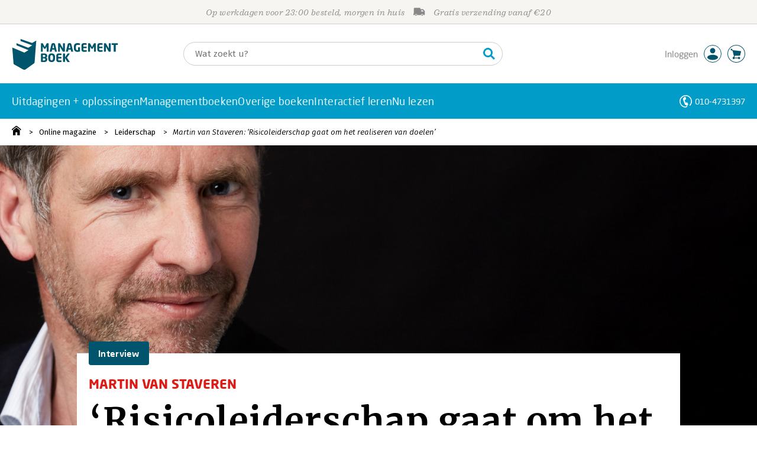

--- FILE ---
content_type: text/css;charset=UTF-8
request_url: https://i.mgtbk.nl/platform/m4-managementboek-00140733/dist/css/pages/blog_artikel.css
body_size: 7989
content:
.ssb-titel,.sylvester .-titel,.zoey .-info .-titel{font-family:"Sagona W05",serif;font-weight:700;font-style:italic;letter-spacing:.02em}.gabe .prijs-container>div,.ssb-prijs,.zoey .gabe .prijs-container>div{font-family:"Sagona W05",serif;letter-spacing:.02em;font-weight:900;font-style:normal}body{line-height:1.25rem;font-size:14px;font-weight:370;font-family:"Fira Sans",sans-serif}.gabe,.zoey .gabe{display:flex;flex-direction:column}.gabe .-prijs,.zoey .gabe .-prijs{margin-bottom:11px}.gabe .prijs-container,.zoey .gabe .prijs-container{display:flex;flex-direction:row-reverse;align-items:baseline;justify-items:flex-start;justify-content:flex-end}.gabe .prijs-container>div,.zoey .gabe .prijs-container>div{font-size:1.75rem}.gabe .prijs-container small.price,.zoey .gabe .prijs-container small.price{font-weight:500;font-size:60%}.gabe .prijs-container small.price b,.zoey .gabe .prijs-container small.price b{font-weight:900;font-size:110%}.gabe .prijs-container .van,.zoey .gabe .prijs-container .van{color:#888;text-decoration:line-through;font-weight:500;font-size:1rem;margin-left:10px}.gabe .prijs-container .exbtw,.zoey .gabe .prijs-container .exbtw{display:none;margin-right:10px;margin-left:0;line-height:14px;transform:translateY(-11px);border:thin solid #4a4a4a;padding:4px;border-radius:4px;font-family:"Fira Sans",sans-serif;font-weight:350;font-size:12px;color:#444}.-bindwijze-seminar .gabe .prijs-container .exbtw,.-bindwijze-seminar .zoey .gabe .prijs-container .exbtw{display:inline-flex;flex-direction:column;align-items:center}.gabe .-vbmih,.zoey .gabe .-vbmih{margin-bottom:5px}.gabe .-vbmih .-valeri,.zoey .gabe .-vbmih .-valeri{font-size:13px}.tuvok{background-color:#4a4a4a;position:relative}.tuvok>.-f{position:absolute;width:100%;height:100%;top:0;left:0;background-repeat:no-repeat;background-position:50%}.tuvok .-thn{background-size:cover}.tuvok .-playbtn{opacity:.6;background-size:70%;background-image:url("data:image/svg+xml;charset=utf-8,%3Csvg xmlns='http://www.w3.org/2000/svg' fill='%23fff' viewBox='0 0 512 512'%3E%3Cpath d='M256 8C119 8 8 119 8 256s111 248 248 248 248-111 248-248S393 8 256 8m115.7 272-176 101c-15.8 8.8-35.7-2.5-35.7-21V152c0-18.4 19.8-29.8 35.7-21l176 107c16.4 9.2 16.4 32.9 0 42'/%3E%3C/svg%3E");cursor:pointer}.tuvok .-playbtn:hover{opacity:.85}.tuvok iframe{border:0}.tuvok .-tuvok-cookie-container{position:absolute;display:flex;height:100%;width:100%}.tuvok .-tuvok-cookie-container .-tuvok-cookie-content{display:flex;justify-content:center;align-self:center;padding:10px;border-radius:3px;background-color:var(--mb-lightblue);color:#fff;margin:0 2.5rem;flex-direction:column}.tuvok .-tuvok-cookie-container span:nth-of-type(2){margin-top:15px;cursor:pointer}.tuvok-container .-template{font-family:"Fira Sans",sans-serif;color:var(--mb-lightblue);font-size:14px;font-weight:500}.tuvok-container h3{margin-bottom:15px;padding-bottom:0}.demian,.demian-container{display:flex;flex-direction:row}.demian-container{flex-wrap:wrap}.demian{height:20.125rem}.demian .-fake-border{position:absolute;top:0;left:0;height:100%;width:100%;box-sizing:border-box;border-top:1px solid #888;border-bottom:1px solid #888;z-index:10;pointer-events:none}.demian .-tekst{padding:1.5rem 2rem;position:relative}.demian .-tekst p{font-family:"Fira Sans",sans-serif;font-size:1.125rem;font-weight:300;display:-webkit-box;-webkit-line-clamp:4;-webkit-box-orient:vertical;overflow:hidden;line-height:1.5625rem;max-height:6.25rem}.demian .-tekst h3,.demian.-event .-tekst .-datum{font-family:"Fira Sans",sans-serif;font-size:1.5rem;font-weight:700;line-height:1.375rem}.demian .-tekst h3 a{text-decoration:none}.demian .-tekst .-lees-verder{position:absolute;bottom:2rem}.demian .-beeld,.demian .-tekst{box-sizing:border-box;width:50%;flex-grow:0;flex-shrink:0}.demian>a.-beeld{display:block;background-size:cover;background-position:top center}.demian.-event .-tekst{background-color:#666;color:#fff;position:relative}.demian.-event .-tekst .-datum{font-size:1.25rem;line-height:1.25rem;background-color:#fff;width:100%;color:#666;position:absolute;top:2rem;left:0;padding:.75rem 1.25rem;box-sizing:border-box}.demian.-event .-tekst .-content{position:absolute;bottom:2rem;left:0;padding:0 1.25rem;box-sizing:border-box}.demian.-event .-tekst .-titel{font-family:"Sagona W05",serif;letter-spacing:.02em;font-size:1.5rem;font-style:italic;line-height:1.5rem;font-weight:700;margin-bottom:.5rem}.demian.-event .-tekst .-ondertitel{font-family:"Fira Sans",sans-serif;font-size:1.125rem;line-height:1.125rem;font-weight:350;margin-bottom:.75rem}.demian.-event .-tekst .-metoa{font-family:"Fira Sans",sans-serif;font-size:.875rem;line-height:1rem;font-weight:700;margin-bottom:0}.demian,.hemidemian,body.blog_artikel main{position:relative}.hemidemian.-hemidemian-mobile{width:100%;max-width:unset;margin-left:0;margin-bottom:1rem}.hemidemian.-hemidemian-mobile:nth-of-type(3),.hemidemian.-hemidemian-mobile:nth-of-type(4),.hemidemian.-hemidemian-mobile:nth-of-type(5),.hemidemian.-hemidemian-mobile:nth-of-type(7){display:none}.hemidemian.-hemidemian-mobile:last-child(){border-bottom:thin solid #ccc}.hemidemian.-hemidemian-mobile:nth-child(n+2){border-top:thin solid #ccc;padding-top:1.25rem;padding-bottom:10px;margin-bottom:0}.hemidemian.-hemidemian-mobile:nth-child(n+2) a.-beeld{display:none}.hemidemian.-hemidemian-mobile:nth-child(n+2) .-template{font-family:"Fira Sans",sans-serif;color:var(--mb-lightblue);font-size:14px;font-weight:500}.hemidemian.-hemidemian-mobile:nth-child(n+2) .-titel{font-size:1rem;font-weight:370;font-family:"Fira Sans",sans-serif;font-style:normal;line-height:1.25rem;height:2.75rem}.hemidemian.-hemidemian-mobile:nth-child(n+2) .-titel a{display:inline;line-height:1.25rem}.hemidemian.-hemidemian-mobile.-blog h3.-titel{height:unset}.hemidemian.-hemidemian-mobile.-event:nth-child(n+2){padding-bottom:0;margin-bottom:0;height:auto}.hemidemian.-hemidemian-mobile.-event:nth-child(n+2) .-top[style]{background-color:transparent!important;height:auto;padding:0 0 .9375rem}.hemidemian.-hemidemian-mobile.-event:nth-child(n+2) .-bottom,.hemidemian.-hemidemian-mobile.-event:nth-child(n+2) .-datum+.-leervorm,body.blog_artikel main section.-container .bottom .bottom-boeken .-boeken>.sylvester .butters.-with-prijs:nth-child(n+2){display:none}.hemidemian.-hemidemian-mobile.-event:nth-child(n+2) .-datum,.hemidemian.-hemidemian-mobile.-event:nth-child(n+2) .-leervorm{font-family:"Fira Sans",sans-serif;font-size:.875rem;line-height:1rem;font-weight:700;margin:0 0 .25rem;padding:0;position:static}.hemidemian.-hemidemian-mobile.-event:nth-child(n+2) .-datum[style],.hemidemian.-hemidemian-mobile.-event:nth-child(n+2) .-leervorm[style]{color:#000!important}.hemidemian.-hemidemian-mobile.-event:nth-child(n+2) .-datum{font-style:normal}.hemidemian.-hemidemian-mobile.-event:nth-child(n+2) .-datum,.hemidemian.-hemidemian-mobile.-event:nth-child(n+2) .-datum a,.hemidemian.-hemidemian-mobile.-event:nth-child(n+2) .-titel,.hemidemian.-hemidemian-mobile.-event:nth-child(n+2) .-titel a{color:#000}.hemidemian.-hemidemian-mobile.-event:nth-child(n+2) .-titel{font-size:1rem;font-weight:370;font-family:"Fira Sans",sans-serif;font-style:normal;line-height:1.25rem;height:2.75rem;margin-bottom:0}.hemidemian.-blog .-template{color:var(--mb-lightblue);font-family:"Fira Sans",sans-serif;font-size:.875rem;line-height:1rem;font-weight:600;margin-bottom:.25rem;white-space:nowrap;overflow:hidden;text-overflow:ellipsis;max-width:100%}.hemidemian.-blog .-titel{padding-bottom:.5rem;margin:0;font-family:"Sagona W05",serif;letter-spacing:.02em;font-size:1.25rem}.hemidemian.-blog .-titel a{display:block;display:-webkit-box;-webkit-line-clamp:3;-webkit-box-orient:vertical;overflow:hidden;line-height:1.375rem;max-height:4.125rem;height:4.125rem;text-decoration:none}.hemidemian.-blog a.-beeld{display:block;height:12rem;background-size:cover;background-position:top center;overflow:hidden}.hemidemian.-blog.-zilver .-titel{background-color:#f6f5f1;padding:1rem}.hemidemian.-blog.-zilver .-template{background-color:#fff;padding:.375rem 2rem .375rem 1rem;position:absolute;right:0;top:5.5rem}.hemidemian.-blog.podcast .-label,.hemidemian.-blog.video .-label{font-family:"Neo Sans W01",sans-serif;font-size:14px;font-weight:500;letter-spacing:.17px;color:#fff;box-sizing:border-box;border-radius:4px;display:inline-block;text-align:center;line-height:1.0625rem;text-transform:capitalize;background-color:#4a4a4a;width:4.375rem;height:4.375rem;margin-top:10px;margin-left:10px}.hemidemian.-blog.podcast .-label::before,.hemidemian.-blog.video .-label::before{display:flex;justify-content:center;margin-top:12px}.hemidemian.-blog.video .-label::before{content:url("data:image/svg+xml;charset=utf-8,%3Csvg xmlns='http://www.w3.org/2000/svg' height='28' fill='%23fff' viewBox='0 0 512 512'%3E%3Cpath d='M256 8C119 8 8 119 8 256s111 248 248 248 248-111 248-248S393 8 256 8m115.7 272-176 101c-15.8 8.8-35.7-2.5-35.7-21V152c0-18.4 19.8-29.8 35.7-21l176 107c16.4 9.2 16.4 32.9 0 42'/%3E%3C/svg%3E")}.hemidemian.-blog.podcast .-label::before{content:url("data:image/svg+xml;charset=utf-8,%3Csvg xmlns='http://www.w3.org/2000/svg' height='28' fill='%23fff' viewBox='0 0 352 512'%3E%3Cpath d='M176 352c53.02 0 96-42.98 96-96V96c0-53.02-42.98-96-96-96S80 42.98 80 96v160c0 53.02 42.98 96 96 96m160-160h-16c-8.84 0-16 7.16-16 16v48c0 74.8-64.49 134.82-140.79 127.38C96.71 376.89 48 317.11 48 250.3V208c0-8.84-7.16-16-16-16H16c-8.84 0-16 7.16-16 16v40.16c0 89.64 63.97 169.55 152 181.69V464H96c-8.84 0-16 7.16-16 16v16c0 8.84 7.16 16 16 16h160c8.84 0 16-7.16 16-16v-16c0-8.84-7.16-16-16-16h-56v-33.77C285.71 418.47 352 344.9 352 256v-48c0-8.84-7.16-16-16-16'/%3E%3C/svg%3E")}.hemidemian.-event.-zilver .-titel{max-height:44px;overflow:hidden;text-overflow:ellipsis;display:-webkit-box;-webkit-line-clamp:2;-webkit-box-orient:vertical}.hemidemian.-event>.-top{box-sizing:border-box;height:6.25rem;color:#fff;padding:1rem}.hemidemian.-event>.-top a{text-decoration:none;color:#fff}.hemidemian.-event>.-top .-datum{font-family:"Fira Sans",sans-serif;font-size:.875rem;line-height:1rem;font-weight:700;margin-bottom:.75rem}.hemidemian.-event>.-top .-titel{font-family:"Sagona W05",serif;letter-spacing:.02em;font-size:1.25rem;line-height:1.375rem;font-weight:700}.hemidemian.-event .-leervorm{position:absolute;background-color:#fff;font-family:"Fira Sans",sans-serif;font-size:1.125rem;line-height:1.25rem;right:0;top:5.625rem;min-width:8rem;padding:.375rem 2rem .375rem 1rem}.hemidemian.-event>.-beeld{display:block;height:12.5rem;background-size:cover;background-position:center}.sylvester a,body.blog_artikel main section.-container .-info a,body.blog_artikel main section.-container aside a{color:inherit}.sylvester .cover{display:block;width:8.75rem;height:12.5rem;background-size:contain;background-repeat:no-repeat}.sylvester .-bindwijzes{margin-top:1.25rem}.sylvester .-bindwijzes .butters{margin-bottom:15px}.sylvester .-bindwijzes .butters i.-vanprijs{color:#888;font-size:.75rem;font-weight:600;height:11px;letter-spacing:0;line-height:13px;text-decoration:line-through}.sylvester .-bindwijzes .butters i.-voorprijs{margin-left:5px}.sylvester .-titel{display:block;margin-top:0;line-height:1.25rem;font-size:1rem;text-decoration:none}.blog_artikel .sylvester .-titel{max-width:14.0625rem;overflow:hidden;display:inline-block}.sylvester .-auteur{margin-top:1.25rem;font-size:12px;font-weight:370;font-family:"Fira Sans",sans-serif}.zoey-mobile{display:grid;grid-template:"mobile-cover info" auto "mobile-cover vbmih" auto/120px 1fr;min-height:100px}.zoey-mobile>.-info+.-prijs-en-vbmih{margin-left:0}.zoey-mobile.-aanbieding{padding-top:2.5rem}.zoey-mobile.-artikel{min-height:200px}.zoey-mobile.-voucher{grid-template:"mobile-cover info" 130px/80px 1fr}.zoey-mobile.-voucher .-cover>a{max-width:3.75rem;width:3.75rem}.zoey-mobile .-cover{grid-area:mobile-cover;height:auto;width:calc(100% - 1.25rem);overflow:hidden}.zoey-mobile .-cover>a{max-width:100%;width:100%;display:inline-block;height:100%;vertical-align:top}.zoey-mobile>.-vbmih{grid-area:vbmih}.zoey-mobile .-andere-edities{display:none}.zoey-mobile .-info{margin-right:0;padding-right:0}.zoey-mobile .-info .-auteurs{font-size:12px;margin-top:8px}.zoey-mobile .-info .-titel{font-size:1rem}.zoey-mobile .-info .-abstract,.zoey-mobile .-info .-rating .-pos .krans~.caption,.zoey-mobile .-info .-rating .-pos~.-pos{display:none}.zoey-mobile .-info .-rating .pos{order:1;min-width:2.5rem}.zoey-mobile .-info .-rating .starbuck{order:2}.zoey-mobile .-info .-rating .-pos:last-child{margin-right:1.25rem}.zoey-mobile .-prijs-en-vbmih{display:grid;grid-template:"info info" auto "prijs knop" auto/1fr 100px;width:100%}.zoey-mobile .-prijs-en-vbmih .-prijs{grid-area:prijs;margin-bottom:0;margin-top:unset;display:flex;align-items:center}.zoey-mobile .-prijs-en-vbmih .-prijs .prijs-container{flex-direction:column}.zoey-mobile .-prijs-en-vbmih .-prijs .prijs-container .huidig{padding-bottom:3px}.zoey-mobile .-prijs-en-vbmih .-prijs .prijs-container>div{font-size:1.25rem;line-height:1.125rem}.zoey-mobile .-prijs-en-vbmih .-prijs .prijs-container>div.van{font-size:14px;line-height:14px;margin-left:unset}.zoey-mobile .-prijs-en-vbmih .-vbmih{grid-area:info;margin-bottom:0}.zoey-mobile .-prijs-en-vbmih .valeri{padding:10px 0}.zoey-mobile .-prijs-en-vbmih .-knoppen{grid-area:knop;display:flex;justify-content:flex-end;flex-direction:column;padding-bottom:4px}.zoey-mobile .-prijs-en-vbmih .butters-container .-calculator,.zoey-mobile .-prijs-en-vbmih .butters-container .-cart,.zoey-mobile .-prijs-en-vbmih .butters-container .-ebook,.zoey-mobile .-prijs-en-vbmih .butters-container .-pen,.zoey-mobile .-prijs-en-vbmih .butters-container .-reserveer{text-indent:-10000px;background-position:center}.zoey-mobile .-andereedities{display:none}.zoey-mobile.-artikel .-cover>a{width:100%;max-width:unset}.zoey-mobile.-artikel.-rotated .-cover{overflow:hidden;max-height:160px}.zoey-mobile.-artikel.-rotated .-cover div.cover{background-size:contain;transform:rotate(-15deg);transform-origin:top right;right:30px;top:7px;width:100%;height:9.375rem;background-position:top right;filter:drop-shadow(0 2px 5px rgba(0,0,0,.5))}.zoey-mobile.-events{flex-direction:column}.zoey-mobile.-events.-aanbieding{padding-top:15px}.zoey-mobile.-events.-aanbieding.-neuter,body.blog_artikel main section.-container[data-rubriek=podcast],body.blog_artikel main section.-container[data-rubriek=video]{padding-top:0}.zoey-mobile.-events .-info{display:contents}.zoey-mobile.-events .-bindwijze{order:1;transform:translateX(4px)}.zoey-mobile.-events .-titel{order:2;transform:translateX(4px);border-bottom:none}.zoey-mobile.-events .-auteurs{order:15}.zoey-mobile.-events .-abstract,.zoey-mobile.-events .-prijs-en-vbmih .-vbmih{display:none}.zoey-mobile.-events .-prijs-en-vbmih{order:30}.zoey-mobile.-events .-prijs-en-vbmih .-knoppen{width:5.9375rem;transform:translateY(-1px)}.zoey-mobile.-events .-prijs-en-vbmih .-knoppen::before{content:"prijs excl. BTW";position:absolute;display:block;transform:translate(-83px,-8px);color:#000;font-size:11px;font-weight:400}.zoey-mobile.-events .-cover{order:10;padding:0;width:100%;min-height:90px;height:5.625rem;margin-bottom:0;max-width:100%}.zoey-mobile.-events .-cover>a{max-width:100%;width:100%}.zoey .overlay,.zoey-mobile.-events.-bindwijze-incompany .datum{display:none}.zoey-mobile.-events.-bindwijze-incompany .-knoppen::before{content:"Vraag een offerte aan";transform:translate(-120px,-8px);white-space:nowrap}.zoey-mobile.-events.-bindwijze-incompany .-knoppen .butters.-calculator{text-indent:-10000px;background-position:center;background-size:14px}.zoey-mobile.-events.-bindwijze-incompany div.-prijs>*{opacity:0;transform:scale(0)}#noordhoff-container h2{color:#e6007e;font-weight:500;font-size:1.25rem}a[rel=noordhoffbuyback]{font-weight:450}.zoey{position:relative;background-color:#fff;width:100%;min-height:250px;padding:1.25rem;margin-top:1.25rem;display:flex;font-size:14px;font-weight:370;font-family:"Fira Sans",sans-serif}.boekenlijst li>*,.zoey,.zoey *{box-sizing:border-box}.zoey a{color:inherit;text-decoration:none}.zoey .-meer{background-image:url("data:image/svg+xml;charset=utf-8,%3Csvg xmlns='http://www.w3.org/2000/svg' fill='%234a4a4a' viewBox='0 0 448 512'%3E%3Cpath d='m295.515 115.716-19.626 19.626c-4.753 4.753-4.675 12.484.173 17.14L356.78 230H12c-6.627 0-12 5.373-12 12v28c0 6.627 5.373 12 12 12h344.78l-80.717 77.518c-4.849 4.656-4.927 12.387-.173 17.14l19.626 19.626c4.686 4.686 12.284 4.686 16.971 0l131.799-131.799c4.686-4.686 4.686-12.284 0-16.971L312.485 115.716c-4.686-4.686-12.284-4.686-16.97 0'/%3E%3C/svg%3E");background-position:100% center;background-size:13px;text-decoration:underline;background-repeat:no-repeat;display:inline-block;padding-right:1.1rem}.zoey.-trans{background-color:unset;padding:0}.zoey:last-child{margin-bottom:1.25rem}.zoey .-cover{width:10.625rem;height:16.875rem;margin-right:1.25rem}.zoey .-info{flex:10;margin-top:-10px;display:flex;flex-direction:column}.zoey .-info .-auteurs a:hover,.zoey .-info .-titel a:hover,.zoey .-noordhoff-buyback a{text-decoration:underline}.zoey .-info .-auteurs{line-height:135%;margin-bottom:5px;margin-top:7px}.zoey .-info .-auteurs a:after{content:", "}.zoey .-info .-auteurs a:last-child:after{content:""}.zoey .-info .-titel{margin-left:-2px;text-overflow:ellipsis;overflow:hidden;font-size:1.25rem;padding-bottom:10px;border-bottom:thin solid #ccc}.zoey .-info .-titel u{color:#fff;background-color:#000;border-radius:4px;text-decoration:none;font-style:normal;display:inline-block;line-height:1.25rem;transform:translateY(-2px);margin-right:.5em;font-weight:550;font-family:"Fira Sans",sans-serif;font-size:12px;padding:0 5px}.zoey .-info .-bindwijze{border-bottom:thin solid #ccc;line-height:1.25rem;font-size:12px;color:#333;padding:4px 0}.zoey .-info .-bindwijze>span:first-child{text-transform:capitalize}.zoey .-info .-bindwijze span:after{content:" | "}.zoey .-info .-bindwijze span:last-of-type:after{content:""}.zoey .-info .-bindwijze .-andere-edities{margin-top:0;white-space:nowrap;text-transform:none;font-style:normal}.zoey .-info .-bindwijze .-blz{display:none}.zoey .-info .-andereedities{margin-top:auto}.zoey .-info .-rating{padding-top:5px;display:flex;padding-bottom:5px;border-bottom:thin solid #ccc;min-height:48px}.zoey .-info .-rating .starbuck{transform:translate(0,3px);margin-right:2.5rem}.zoey .-info .-rating .-pos{margin-right:1.5625rem}.zoey .-info .-rating .-pos:last-child{margin-right:0}.zoey .-info .-abstract{font-size:14px;line-height:1.25rem;padding:10px 0 1.25rem}.zoey .-prijs-en-vbmih{width:13.75rem;margin-left:1.25rem}.zoey.-events.-neuter .-aanbieding,.zoey.-events.-neuter .-prijs-en-vbmih,.zoey.-neuter .-aanbieding,.zoey.-neuter .-prijs-en-vbmih{display:none}.zoey .cover{overflow:hidden;position:relative;background-position:top;background-size:contain;background-repeat:no-repeat;height:100%;width:100%;max-height:277px}.zoey .-aanbieding{position:absolute;right:0;top:0;height:1.875rem;background-color:#6f6864;color:#fff;font-weight:550;font-family:"Fira Sans",sans-serif;font-size:1rem;line-height:1.875rem;letter-spacing:.04em;padding:0 1.25rem 0 10px;border-bottom-left-radius:4px;transform:translate(2px,-2px)}.zoey.-bindwijze-incompany .datum{display:none!important}.zoey.-bindwijze-incompany div.-prijs>div.prijs-container{display:none;opacity:0;text-indent:-10000}.zoey.-artikel,.zoey.-events{display:flex}.zoey.-artikel .-cover,.zoey.-artikel .-info{width:50%;height:auto}.zoey.-artikel .-cover div.cover,body.blog_artikel main>.beeld .-img{background-size:cover;background-position:top center}.zoey.-artikel.-rotated .-cover{overflow:hidden}.zoey.-artikel.-rotated .-cover div.cover{background-size:contain;transform:rotate(-15deg);transform-origin:top right;right:120px;top:7px;width:100%;height:15.625rem;background-position:top right;filter:drop-shadow(0 2px 5px rgba(0,0,0,.5))}.zoey.-events .-cover,.zoey.-events .-info{width:50%;position:relative}.zoey.-events .-info{padding-left:0}.zoey.-events .-cover div.cover{background-size:cover;background-position:center top;max-height:300px}.zoey.-events .-cover .datum{position:absolute;top:0;left:0;width:5.625rem;height:5.625rem;display:flex;flex-direction:column;align-content:center;justify-content:center;align-items:center;background-color:var(--mb-lightblue);font-weight:600;font-family:"Neo Sans W01",sans-serif;font-size:1.4375rem;color:#fff}.zoey.-events .-cover .datum>span:first-child{font-size:2.3125rem;line-height:2.5rem}.zoey.-events .-cover .datum>span{line-height:100%}.zoey.-events .-bindwijze{border-bottom:none;font-size:14px;color:#000}.zoey.-events .-auteurs{border-bottom:thin solid #ccc;padding-bottom:5px}.zoey.-events .-prijs-en-vbmih{width:100%;display:flex;flex-direction:row;flex-wrap:wrap;justify-content:space-between;margin-top:auto;margin-left:0}.zoey.-events .-prijs-en-vbmih .-vbmih{order:1;width:100%}.zoey.-events .-prijs-en-vbmih .-prijs{order:2;flex-shrink:2;width:10.3125rem;margin-bottom:0;align-self:flex-end;display:flex}.zoey.-events .-prijs-en-vbmih .-prijs .prijs-container{display:flex;flex-direction:row-reverse;align-items:baseline}.zoey.-events .-prijs-en-vbmih .-prijs .prijs-container>div{font-size:1.5rem;display:flex;justify-content:flex-end}.zoey.-events .-prijs-en-vbmih .-prijs .prijs-container>div.van{font-size:1.125rem;margin-left:10px}.zoey.-events .-prijs-en-vbmih .-prijs .prijs-container>div>.exbtw{transform:translateY(0);margin-right:15px}.zoey.-events .-prijs-en-vbmih .-prijs .prijs-container>div>.van-prijs{align-self:center}.zoey.-events .-prijs-en-vbmih .-knoppen{order:3;flex-shrink:1;width:13.75rem;align-self:flex-end}.zoey .-noordhoff-buyback{font-weight:450}.boekenlijst{margin-top:1.25rem}.boekenlijst h3{font-family:"Sagona W05",serif;letter-spacing:.02em;font-weight:700;font-size:1.375rem;font-style:italic;margin-top:0}.boekenlijst li,.boekenlijst ul{list-style:none;margin:0;padding:0}.boekenlijst li a,.boekenlijst ul a{color:#000}.boekenlijst ul{margin-bottom:1.25rem}.boekenlijst li{width:100%;position:relative;box-sizing:border-box;overflow:hidden;border-bottom:thin solid #ccc;padding-top:1.25rem}.boekenlijst li a{text-decoration:none}.boekenlijst li:last-child{border-bottom:none}.boekenlijst .-boekenlijstitem{padding-bottom:1.25rem;cursor:pointer;font-family:"Fira Sans",sans-serif}.boekenlijst .-boekenlijstitem .-auteur{font-size:14px;line-height:1rem}.boekenlijst .-boekenlijstitem .-titel{font-size:1rem;line-height:1.25rem;font-weight:600}.boekelijst_auteur h3{font-family:"Fira Sans",sans-serif;font-weight:200;font-size:1.875rem;letter-spacing:unset;font-style:normal;margin-top:3rem;margin-bottom:1.5rem}.boekelijst_auteur span{font-size:1.25rem;color:#888}#page div.merel{font-size:1.125rem;font-weight:300;box-sizing:border-box;padding-left:2.5rem;padding-top:2px;padding-bottom:2px;background-image:url("data:image/svg+xml;charset=utf-8,%3Csvg xmlns='http://www.w3.org/2000/svg' fill='%23019dc8' viewBox='0 0 512 512'%3E%3Cpath d='M256 8c137 0 248 111 248 248S393 504 256 504 8 393 8 256 119 8 256 8'/%3E%3Cpath fill='%23fff' d='M369.9 239 234.4 103.5c-9.4-9.4-24.6-9.4-33.9 0l-17 17c-9.4 9.4-9.4 24.6 0 33.9L285.1 256 183.5 357.6c-9.4 9.4-9.4 24.6 0 33.9l17 17c9.4 9.4 24.6 9.4 33.9 0L369.9 273c9.4-9.4 9.4-24.6 0-34'/%3E%3C/svg%3E");background-size:1.5rem 1.5rem;background-repeat:no-repeat;min-height:25px}#page div.merel a:hover{color:#000}#page div.merel a,#page div.merel a:active,#page div.merel a:visited{color:#000;text-decoration:none}#page div.merel a:hover{text-decoration:underline}#page .-witteheader div.merel a{color:#fff}body.blog_artikel main>.beeld{position:absolute;z-index:-1;top:0;left:0;width:100%}body.blog_artikel main>.beeld.-half .-img{width:50%;background-position:top right}body.blog_artikel main>.beeld.-coverplaatje{background-color:#f6f5f1}body.blog_artikel main>.beeld.-coverplaatje .-img{max-width:80rem;margin:0 auto;background-size:auto 100%;background-repeat:no-repeat;background-position:top left}body.blog_artikel main>.beeld.-fixed-width .-img{width:90rem;max-width:100%;margin:0 auto;background-size:cover}body.blog_artikel main section.-container{margin:0 auto;background-color:#fff;max-width:61.25rem;padding:1.25rem;position:relative}body.blog_artikel main section.-container .-rubriek{position:absolute;top:-1.25rem;left:1.25rem;color:#fff;font-family:"Neo Sans W01",sans-serif;font-weight:500;background-color:#00556c;font-size:.9375rem;line-height:2.5rem;padding:0 1rem;border-radius:.25rem;font-style:normal;display:flex}body.blog_artikel main section.-container .-info{display:flex;flex-wrap:wrap;border-top:thin solid #ccc;border-bottom:thin solid #ccc;margin-bottom:1.875rem;box-sizing:border-box;line-height:1.5rem;padding-top:15px;padding-bottom:15px;font-family:"Neo Sans W01",sans-serif;font-weight:400;font-size:14px;color:#000}body.blog_artikel main section.-container .-info .-auteur,body.blog_artikel main section.-container .-info .-datum,body.blog_artikel main section.-container .-info .-fotograaf,body.blog_artikel main section.-container .-info .-leestijd{white-space:nowrap}body.blog_artikel main section.-container .-info .-auteur,body.blog_artikel main section.-container .-info .-fotograaf{background-image:url(https://i.mgtbk.nl/font-awesome/svgs/light/pen-fancy.svg);background-size:17px auto;background-repeat:no-repeat;background-position:left center;padding-left:1.4375rem;font-weight:400}body.blog_artikel main section.-container .-info .-fotograaf{background-image:url(https://i.mgtbk.nl/font-awesome/svgs/light/camera.svg)}body.blog_artikel main section.-container .-info .-pipe{color:#dc1c16;padding:0 10px}body.blog_artikel main section.-container h1.-artikeltitel{font-family:Merriweather,serif;font-size:3.75rem;line-height:3.75rem;font-style:normal;margin-top:0;font-weight:500;word-break:break-word}body.blog_artikel main section.-container .-rubriek+.-artikeltitel{margin-top:1.25rem}body.blog_artikel main section.-container .-artikelkop-alternative{margin-top:2.5rem;display:flex}body.blog_artikel main section.-container .-artikelkop-alternative .-interviewee,body.blog_artikel main section.-container article.tekst h2+p,body.blog_artikel main section.-container article.tekst h4+p{margin-top:0}body.blog_artikel main section.-container .-artikelkop-alternative .-artikeltitel{width:28.75rem;font-size:3.125rem;line-height:3.125rem;letter-spacing:-2px}body.blog_artikel main section.-container .-artikelkop-alternative iframe{margin-left:auto;width:28.75rem}body.blog_artikel main section.-container[data-rubriek=podcast] .-rubriek,body.blog_artikel main section.-container[data-rubriek=video] .-rubriek{font-size:1.0625rem;background-color:#4a4a4a}body.blog_artikel main section.-container[data-rubriek=podcast] .-rubriek::before,body.blog_artikel main section.-container[data-rubriek=video] .-rubriek::before{position:absolute;top:3px;left:15px}body.blog_artikel main section.-container[data-rubriek=podcast] .-rubriek{padding-left:2.5rem}body.blog_artikel main section.-container[data-rubriek=podcast] .-rubriek::before{content:url("data:image/svg+xml;charset=utf-8,%3Csvg xmlns='http://www.w3.org/2000/svg' height='20' fill='%23fff' viewBox='0 0 352 512'%3E%3Cpath d='M176 352c53.02 0 96-42.98 96-96V96c0-53.02-42.98-96-96-96S80 42.98 80 96v160c0 53.02 42.98 96 96 96m160-160h-16c-8.84 0-16 7.16-16 16v48c0 74.8-64.49 134.82-140.79 127.38C96.71 376.89 48 317.11 48 250.3V208c0-8.84-7.16-16-16-16H16c-8.84 0-16 7.16-16 16v40.16c0 89.64 63.97 169.55 152 181.69V464H96c-8.84 0-16 7.16-16 16v16c0 8.84 7.16 16 16 16h160c8.84 0 16-7.16 16-16v-16c0-8.84-7.16-16-16-16h-56v-33.77C285.71 418.47 352 344.9 352 256v-48c0-8.84-7.16-16-16-16'/%3E%3C/svg%3E")}body.blog_artikel main section.-container[data-rubriek=video] .-rubriek{padding-left:2.8125rem}body.blog_artikel main section.-container[data-rubriek=video] .-rubriek::before{content:url("data:image/svg+xml;charset=utf-8,%3Csvg xmlns='http://www.w3.org/2000/svg' height='20' fill='%23fff' viewBox='0 0 512 512'%3E%3Cpath d='M256 8C119 8 8 119 8 256s111 248 248 248 248-111 248-248S393 8 256 8m115.7 272-176 101c-15.8 8.8-35.7-2.5-35.7-21V152c0-18.4 19.8-29.8 35.7-21l176 107c16.4 9.2 16.4 32.9 0 42'/%3E%3C/svg%3E")}body.blog_artikel main section.-container .-interviewee{font-family:"Neo Sans W01",sans-serif;font-weight:700;text-transform:uppercase;font-size:1.375rem;line-height:1.5rem;margin-bottom:1.25rem;margin-top:1.25rem;color:#dc1c16}body.blog_artikel main section.-container .-intro{font-family:"Neo Sans W01",sans-serif;font-weight:200;font-size:1.5rem;line-height:1.9375rem;margin-bottom:1.875rem}body.blog_artikel main section.-container .-article{max-width:35rem}body.blog_artikel main section.-container article.tekst{font-family:Merriweather,serif;font-size:1.125rem;padding-bottom:3.75rem;word-break:break-word}body.blog_artikel main section.-container article.tekst h2,body.blog_artikel main section.-container article.tekst h4{font-family:"Neo Sans W01",sans-serif;font-weight:700;text-transform:uppercase;font-size:1.125rem;color:#dc1c16;margin-bottom:0;margin-top:0}body.blog_artikel main section.-container article.tekst p{line-height:1.875rem;margin-bottom:1.125rem}body.blog_artikel main section.-container article.tekst.-qanda h2,body.blog_artikel main section.-container article.tekst.-qanda h4{font-family:Merriweather,serif;font-size:1.125rem;font-weight:500;font-style:italic;color:#000;text-transform:none}body.blog_artikel main section.-container article.tekst ol,body.blog_artikel main section.-container article.tekst ul{margin:1.625rem 0;padding-left:2.5rem}body.blog_artikel main section.-container article.tekst ol li,body.blog_artikel main section.-container article.tekst ul li{line-height:1.875rem}body.blog_artikel main section.-container article.tekst .kadertekst1{padding:1.5625rem 1.875rem;margin:1.875rem 0;background-color:#f6f5f1}body.blog_artikel main section.-container article.tekst .kadertekst1 h2{font-family:"Neo Sans W01",sans-serif;font-size:1.125rem!important;font-weight:700!important;color:#dc1c16!important;margin-top:0}body.blog_artikel main section.-container article.tekst .kadertekst1 p{font-family:"Fira Sans",sans-serif;font-size:1.125rem!important;letter-spacing:-.2px;margin-bottom:0}body.blog_artikel main section.-container article.tekst .kadertekst1 ol li,body.blog_artikel main section.-container article.tekst .kadertekst1 ul li{font-family:"Fira Sans",sans-serif;font-weight:370}body.blog_artikel main section.-container aside{max-width:18.75rem}body.blog_artikel main section.-container aside h2{font-family:"Neo Sans W01",sans-serif;margin-top:2rem}body.blog_artikel main section.-container aside h2:first-child{margin-top:0}body.blog_artikel main section.-container aside .tuvok+.tuvok{margin-top:1rem}body.blog_artikel main section.-container aside .sylvester{margin-bottom:2.5rem}body.blog_artikel main section.-container .bottom{border-top:thin solid #ccc;padding-top:3.75rem;padding-bottom:3.75rem}body.blog_artikel main section.-container .bottom .bottom-boeken{margin-top:3.125rem}body.blog_artikel main section.-container .bottom .bottom-boeken h2{font-family:"Neo Sans W01",sans-serif}body.blog_artikel main section.-container .bottom .bottom-boeken .-boeken{display:flex;justify-content:space-between;flex-wrap:wrap}body.blog_artikel main section.-container .bottom .bottom-boeken .-boeken>.sylvester{width:calc(50% - 10px);max-width:calc(50% - 10px);margin-bottom:3.125rem}body.blog_artikel main section.-container .bottom .bottom-boeken .-boeken>.sylvester .cover{float:left;margin-right:1.25rem}body.blog_artikel main section.-container .bottom .bottom-boeken .-boeken>.sylvester .-auteur{margin-top:0}body.blog_artikel main .over-de-auteur{font-family:"Fira Sans",sans-serif;font-size:1rem;font-weight:300;font-style:italic;display:flex;margin-top:3.125rem}body.blog_artikel main .over-de-auteur .-img{margin-right:1.25rem}body.blog_artikel main .over-de-auteur .-img>div{width:8.75rem;height:8.75rem;background-repeat:no-repeat;background-size:140px auto}body.blog_artikel main .over-de-auteur h5{font-style:normal;font-weight:500;margin:-5px 0 0}body.blog_artikel main .over-de-auteur .-website{margin-top:1.25rem}body.blog_artikel main .over-de-auteur .-link{font-size:1rem;line-height:150%;font-style:normal;font-weight:300}.--oude-biografie,.boekenweekbanner-side{display:none}.popup.sharedialog{padding:1.25rem 1.5rem 2.5rem}.popup.sharedialog h6{line-height:3rem;width:calc(100% + 3rem);margin-left:-1.5rem;text-indent:1.5rem}.popup.sharedialog svg.close{top:15px;right:15px}.popup.sharedialog input{height:1.875rem;box-sizing:border-box;line-height:1.875rem;border:thin solid #666;border-radius:4px;padding:0 10px}.popup.sharedialog button{padding:0 10px;box-sizing:border-box;width:8.4375rem}.popup.sharedialog form{display:flex;margin-top:1.25rem}.popup.sharedialog form input{width:calc(100% - 8.4375rem);margin-right:1.25rem}.sylvester .-bindwijzes{margin-top:5px}.sylvester .-bindwijzes .butters:nth-child(n+2){display:none}@media (min-width:800px){.-less-than-desktop,.-only-mobile,._hide-desktop,._only-mobile{display:none!important}.demian{width:39.375rem;max-width:calc(50% - 10px)}.demian:nth-child(even){margin-left:1.25rem}.demian.-fullwidth{width:100%;max-width:unset}.driedemian-container{display:flex}.rubriek .driedemian-container{min-height:322px}.driedemian-container>div{width:calc(50% - 1.15rem)}.driedemian-container>:first-child{margin-right:1.25rem}.driedemian-container .hemidemian{max-width:unset}.hemidemian{border-top:1px solid #ccc;padding-top:12px;width:19.0625rem;max-width:calc(25% - 15px);margin-left:1.25rem}.hemidemian:nth-child(4n+1){margin-left:0}.hemidemian:nth-of-type(n+5){margin-top:2.1875rem}.hemidemian.-hemidemian-mobile.-blog h3.-titel a{display:inline-block;display:-webkit-box;-webkit-line-clamp:2;-webkit-box-orient:vertical;max-height:40px}body.blog_artikel main section.-container .-sidebar-container{display:flex;flex-direction:row;justify-content:space-between}.bottom-top{display:flex}.bottom-top .-left,.bottom-top .-right{width:50%}.bottom-top .-left h2,.bottom-top .-right h2{font-family:"Neo Sans W01",sans-serif}.niet-herkend .-thumbs{display:none}.-thumbs>.-container{display:flex}.-thumbs>div:first-child{color:#888;font-size:14px;line-height:1.5rem}.-thumbs .-thumb{border-radius:4px;padding:0 7px;height:1.875rem;width:3.125rem;box-sizing:border-box;margin-right:1.25rem;cursor:pointer;display:flex;justify-content:space-between;line-height:1.875rem;background-color:#000}.-thumbs .-thumb>i{background-size:18px auto;background-position:center;background-repeat:no-repeat;content:"";display:inline-block;min-width:1.25rem;height:1.875rem;background-image:url("data:image/svg+xml;charset=utf-8,%3Csvg xmlns='http://www.w3.org/2000/svg' fill='%23fff' viewBox='0 0 512 512'%3E%3Cpath d='M104 224H24c-13.255 0-24 10.745-24 24v240c0 13.255 10.745 24 24 24h80c13.255 0 24-10.745 24-24V248c0-13.255-10.745-24-24-24M64 472c-13.255 0-24-10.745-24-24s10.745-24 24-24 24 10.745 24 24-10.745 24-24 24M384 81.452c0 42.416-25.97 66.208-33.277 94.548h101.723c33.397 0 59.397 27.746 59.553 58.098.084 17.938-7.546 37.249-19.439 49.197l-.11.11c9.836 23.337 8.237 56.037-9.308 79.469 8.681 25.895-.069 57.704-16.382 74.757 4.298 17.598 2.244 32.575-6.148 44.632C440.202 511.587 389.616 512 346.839 512l-2.845-.001c-48.287-.017-87.806-17.598-119.56-31.725-15.957-7.099-36.821-15.887-52.651-16.178-6.54-.12-11.783-5.457-11.783-11.998v-213.77c0-3.2 1.282-6.271 3.558-8.521 39.614-39.144 56.648-80.587 89.117-113.111 14.804-14.832 20.188-37.236 25.393-58.902C282.515 39.293 291.817 0 312 0c24 0 72 8 72 81.452'/%3E%3C/svg%3E")}.-thumbs .-thumb>span{color:#fff;font-family:"Fira Sans",sans-serif;font-size:14px;font-weight:350}.-thumbs .-thumbs-up:hover>i{animation:thumb-up-pop .2s 1}.-thumbs .-thumbs-up>i{transform:rotate(0deg) translateY(-1px)}.-thumbs .-thumbs-down:hover>i{animation:thumb-down-pop .2s 1}.-thumbs .-thumbs-down>i{transform:rotate(180deg) translateY(0)}#page .verwante-artikelen .hemidemian .-titel a{display:inline-block;max-height:unset;height:unset}}@media (min-width:800px) and (max-width:1023px){body.blog_artikel main>.beeld .-img{height:22.5rem}body.blog_artikel main section.-container{margin-top:15rem;max-width:100vw;box-sizing:border-box}}@media (min-width:1024px){body.blog_artikel main>.beeld .-img{height:37.5rem}body.blog_artikel main section.-container{margin:22rem calc(50% - 31.875rem) 0;margin-top:22rem}body.blog_artikel main section.-container .-info{height:3.375rem;max-height:54px}.popup.sharedialog{min-width:37.5rem}}@media (min-width:1025px){.-hide-searchpanel-open,.-only-filter-hidden{display:none!important}}@media (min-width:1025px) and (max-width:1280px){.zoey{display:grid;-moz-column-gap:15px;column-gap:15px;grid-template:"cover info" auto "cover vbmih" auto/120px 1fr}.zoey .-cover{grid-area:cover;width:100%}.zoey .-info{grid-area:info;padding-right:0}.zoey .-prijs-en-vbmih{grid-area:vbmih;margin-left:0;padding-left:0;width:100%;display:grid;grid-template:"vbmih prijs" 30px "vbmih knoppen" 40px/1fr 205px;margin-top:auto}.zoey .-prijs-en-vbmih>.-vbmih{grid-area:vbmih;display:flex;flex-direction:column-reverse;margin-bottom:0;padding-right:10px}.zoey .-prijs-en-vbmih>.-vbmih .valeri.-vbmih{margin-bottom:0}.zoey .-prijs-en-vbmih>.-prijs{grid-area:prijs;padding-top:10px;padding-bottom:10px}.zoey .-prijs-en-vbmih>.-prijs .prijs-container{display:flex;flex-direction:row;justify-content:flex-end;justify-items:flex-end;align-items:flex-end;white-space:nowrap}.zoey .-prijs-en-vbmih>.-prijs .prijs-container .van{margin-right:15px}.zoey .-prijs-en-vbmih>.-knoppen{grid-area:knoppen;display:flex;flex-direction:column-reverse}}@media (min-width:1281px){.gabe .-prijs,.zoey .gabe .-prijs{margin-top:11px}}@media (max-width:1320px){body.blog_artikel main>.beeld.-coverplaatje .-img{max-width:calc(100vw - 2.5rem)}}@media (max-width:1024px){.-hide-searchpanel-hidden{display:none!important}}@media (max-width:800px){.-no-mobile,._hide-mobile{display:none!important}.demian,.hemidemian{width:100%;margin-bottom:1rem}.hemidemian{max-width:unset;margin-left:0}.hemidemian:nth-of-type(3),.hemidemian:nth-of-type(4),.hemidemian:nth-of-type(5),.hemidemian:nth-of-type(7){display:none}.hemidemian:last-child(){border-bottom:thin solid #ccc}.hemidemian:nth-child(n+2){border-top:thin solid #ccc;padding-top:1.25rem;padding-bottom:10px;margin-bottom:0}.hemidemian:nth-child(n+2) a.-beeld{display:none}.hemidemian:nth-child(n+2) .-template{font-family:"Fira Sans",sans-serif;color:var(--mb-lightblue);font-size:14px;font-weight:500}.hemidemian:nth-child(n+2) .-titel{font-size:1rem;font-weight:370;font-family:"Fira Sans",sans-serif;font-style:normal;line-height:1.25rem;height:2.75rem}.hemidemian:nth-child(n+2) .-titel a{display:inline;line-height:1.25rem}.hemidemian.-blog h3.-titel{height:unset}.hemidemian.-event:nth-child(n+2){padding-bottom:0;margin-bottom:0;height:auto}.hemidemian.-event:nth-child(n+2) .-top[style]{background-color:transparent!important;height:auto;padding:0 0 .9375rem}.hemidemian.-event:nth-child(n+2) .-bottom,.hemidemian.-event:nth-child(n+2) .-datum+.-leervorm{display:none}.hemidemian.-event:nth-child(n+2) .-datum,.hemidemian.-event:nth-child(n+2) .-leervorm{font-family:"Fira Sans",sans-serif;font-size:.875rem;line-height:1rem;font-weight:700;margin:0 0 .25rem;padding:0;position:static}.hemidemian.-event:nth-child(n+2) .-datum[style],.hemidemian.-event:nth-child(n+2) .-leervorm[style]{color:#000!important}.hemidemian.-event:nth-child(n+2) .-datum{font-style:normal}.hemidemian.-event:nth-child(n+2) .-datum,.hemidemian.-event:nth-child(n+2) .-datum a,.hemidemian.-event:nth-child(n+2) .-titel,.hemidemian.-event:nth-child(n+2) .-titel a{color:#000}.hemidemian.-event:nth-child(n+2) .-titel{font-size:1rem;font-weight:370;font-family:"Fira Sans",sans-serif;font-style:normal;line-height:1.25rem;height:2.75rem;margin-bottom:0}body.blog_artikel main>.beeld .-img{height:10rem}body.blog_artikel main section.-container{margin-top:9rem;max-width:100vw;box-sizing:border-box}body.blog_artikel main section.-container h1.-artikeltitel{font-size:2rem;line-height:2rem}body.blog_artikel main section.-container .-artikelkop-alternative{flex-direction:column-reverse;margin-top:0}body.blog_artikel main section.-container .-artikelkop-alternative .-artikeltitel{width:auto;font-size:2rem;line-height:2rem}body.blog_artikel main section.-container .-artikelkop-alternative iframe{margin:1.25rem 0;width:auto;height:9.5rem}.-thumbs,body.blog_artikel main .over-de-auteur .-img,body.blog_artikel main section.-container .bottom .bottom-boeken,body.blog_artikel main section.-container[data-rubriek=podcast] .-rubriek,body.blog_artikel main section.-container[data-rubriek=video] .-rubriek{display:none}body.blog_artikel main section.-container[data-rubriek=video] .-artikelkop-alternative iframe{height:11.8125rem}body.blog_artikel main section.-container .-intro{font-size:1.25rem;line-height:1.75rem}body.blog_artikel main section.-container .-sidebar-container aside{max-width:100vw;margin-top:2rem}body.blog_artikel main section.-container .-sidebar-container h2{margin-top:3.125rem}body.blog_artikel main section.-container article.tekst{font-size:1.0625rem}body.blog_artikel main section.-container article.tekst iframe{max-width:calc(100vw - 2.5rem)}body.blog_artikel main section.-container article.tekst .kadertekst1{padding:15px 1.25rem 1.25rem}.popup.sharedialog{max-width:80vw}}@media (max-width:800px) and (min-width:800px){.hemidemian.-blog h3.-titel a{display:inline-block;display:-webkit-box;-webkit-line-clamp:2;-webkit-box-orient:vertical;max-height:40px}}@media (max-width:799px){.-at-least-desktop{display:none!important}}@media (max-width:767px){div.zoey{display:grid;grid-template:"mobile-cover info" auto "mobile-cover vbmih" auto/120px 1fr;min-height:100px}div.zoey>.-info+.-prijs-en-vbmih{margin-left:0}div.zoey.-aanbieding{padding-top:2.5rem}div.zoey.-artikel{min-height:200px}div.zoey.-voucher{grid-template:"mobile-cover info" 130px/80px 1fr}div.zoey.-voucher .-cover>a{max-width:3.75rem;width:3.75rem}div.zoey .-cover{grid-area:mobile-cover;height:auto;width:calc(100% - 1.25rem);overflow:hidden}div.zoey .-cover>a{max-width:100%;width:100%;display:inline-block;height:100%;vertical-align:top}div.zoey>.-vbmih{grid-area:vbmih}div.zoey .-andere-edities{display:none}div.zoey .-info{margin-right:0;padding-right:0}div.zoey .-info .-auteurs{font-size:12px;margin-top:8px}div.zoey .-info .-titel{font-size:1rem}div.zoey .-info .-abstract,div.zoey .-info .-rating .-pos .krans~.caption,div.zoey .-info .-rating .-pos~.-pos{display:none}div.zoey .-info .-rating .pos{order:1;min-width:2.5rem}div.zoey .-info .-rating .starbuck{order:2}div.zoey .-info .-rating .-pos:last-child{margin-right:1.25rem}.zoey .-prijs-en-vbmih,div.zoey .-prijs-en-vbmih{display:grid;grid-template:"info info" auto "prijs knop" auto/1fr 100px;width:100%}div.zoey .-prijs-en-vbmih .-prijs{grid-area:prijs;margin-bottom:0;margin-top:unset;display:flex;align-items:center}div.zoey .-prijs-en-vbmih .-prijs .prijs-container,div.zoey.-events{flex-direction:column}div.zoey .-prijs-en-vbmih .-prijs .prijs-container .huidig{padding-bottom:3px}div.zoey .-prijs-en-vbmih .-prijs .prijs-container>div{font-size:1.25rem;line-height:1.125rem}div.zoey .-prijs-en-vbmih .-prijs .prijs-container>div.van{font-size:14px;line-height:14px;margin-left:unset}div.zoey .-prijs-en-vbmih .-vbmih{grid-area:info;margin-bottom:0}div.zoey .-prijs-en-vbmih .valeri{padding:10px 0}div.zoey .-prijs-en-vbmih .-knoppen{grid-area:knop;display:flex;justify-content:flex-end;flex-direction:column;padding-bottom:4px}div.zoey .-prijs-en-vbmih .butters-container .-calculator,div.zoey .-prijs-en-vbmih .butters-container .-cart,div.zoey .-prijs-en-vbmih .butters-container .-ebook,div.zoey .-prijs-en-vbmih .butters-container .-pen,div.zoey .-prijs-en-vbmih .butters-container .-reserveer{text-indent:-10000px;background-position:center}div.zoey .-andereedities{display:none}div.zoey.-artikel .-cover>a{width:100%;max-width:unset}div.zoey.-artikel.-rotated .-cover{overflow:hidden;max-height:160px}div.zoey.-artikel.-rotated .-cover div.cover{background-size:contain;transform:rotate(-15deg);transform-origin:top right;right:30px;top:7px;width:100%;height:9.375rem;background-position:top right;filter:drop-shadow(0 2px 5px rgba(0,0,0,.5))}div.zoey.-events.-aanbieding{padding-top:15px}div.zoey.-events.-aanbieding.-neuter{padding-top:0}div.zoey.-events .-info{display:contents}div.zoey.-events .-bindwijze,div.zoey.-events .-titel{order:1;transform:translateX(4px)}div.zoey.-events .-titel{order:2;border-bottom:none}div.zoey.-events .-auteurs{order:15}div.zoey.-events .-abstract,div.zoey.-events .-prijs-en-vbmih .-vbmih{display:none}div.zoey.-events .-prijs-en-vbmih{order:30}div.zoey.-events .-prijs-en-vbmih .-knoppen{width:5.9375rem;transform:translateY(-1px)}div.zoey.-events .-prijs-en-vbmih .-knoppen::before{content:"prijs excl. BTW";position:absolute;display:block;transform:translate(-83px,-8px);color:#000;font-size:11px;font-weight:400}div.zoey.-events .-cover{order:10;padding:0;min-height:90px;height:5.625rem;margin-bottom:0}div.zoey.-events .-cover,div.zoey.-events .-cover>a{max-width:100%;width:100%}div.zoey.-events.-bindwijze-incompany .datum{display:none}div.zoey.-events.-bindwijze-incompany .-knoppen::before{content:"Vraag een offerte aan";transform:translate(-120px,-8px);white-space:nowrap}div.zoey.-events.-bindwijze-incompany .-knoppen .butters.-calculator{text-indent:-10000px;background-position:center;background-size:14px}div.zoey.-events.-bindwijze-incompany div.-prijs>*{opacity:0;transform:scale(0)}.zoey .-prijs-en-vbmih{grid-area:vbmih;grid-template:"prijs" 30px "knoppen" 40px "vbmih" 1fr/1fr}.zoey .-prijs-en-vbmih>.-vbmih{padding-top:10px;padding-right:0;text-align:left}.zoey .-prijs-en-vbmih>.-prijs{grid-area:prijs}.zoey .-prijs-en-vbmih>.-prijs .prijs-container{display:flex;flex-direction:row}.zoey .-prijs-en-vbmih>.-prijs .prijs-container .van{margin-right:15px}.zoey .-prijs-en-vbmih>.-knoppen{text-align:right}.zoey .-prijs-en-vbmih>.-knoppen .butters-container{max-width:13.75rem;margin-left:auto}}@media (max-width:767px) and (max-width:330px){div.zoey{grid-template:"mobile-cover info" auto "mobile-cover vbmih" auto/100px 1fr}}@media (max-width:767px) and (max-width:375px){div.zoey .-info .-rating .krans,div.zoey .-info .-rating .starbuck{display:none}div.zoey .-info .-rating .-pos .krans~.caption{display:flex;margin-left:0;padding-left:0}}@media (max-width:500px){.demian{flex-direction:column;height:27.5rem}.demian .-tekst{order:1;width:100%;display:contents;margin:0}.demian .-tekst p{display:none}.demian .-tekst h3{order:1;margin-top:1.25rem;font-size:1.125rem;font-style:normal}.demian .-tekst .merel{margin-top:1.25rem;margin-bottom:1.25rem;order:3;position:relative;bottom:auto}.demian .-beeld{order:2;width:100%;height:18.75rem;background-repeat:no-repeat}.demian.-event{height:-moz-max-content;height:max-content}.demian.-event .-tekst{position:static;display:block;padding:0}.demian.-event .-tekst .-datum{position:static;margin-top:1.25rem;margin-bottom:2rem}.demian.-event .-tekst .-content{position:static;margin-bottom:1.25rem}.demian.-event .-beeld{height:7rem}.demian+.demian{margin-top:3.125rem}}@media (max-width:375px){.zoey-mobile .-info .-rating .krans,.zoey-mobile .-info .-rating .starbuck{display:none}.zoey-mobile .-info .-rating .-pos .krans~.caption{display:flex;margin-left:0;padding-left:0}}@media (max-width:330px){.zoey-mobile{grid-template:"mobile-cover info" auto "mobile-cover vbmih" auto/100px 1fr}}